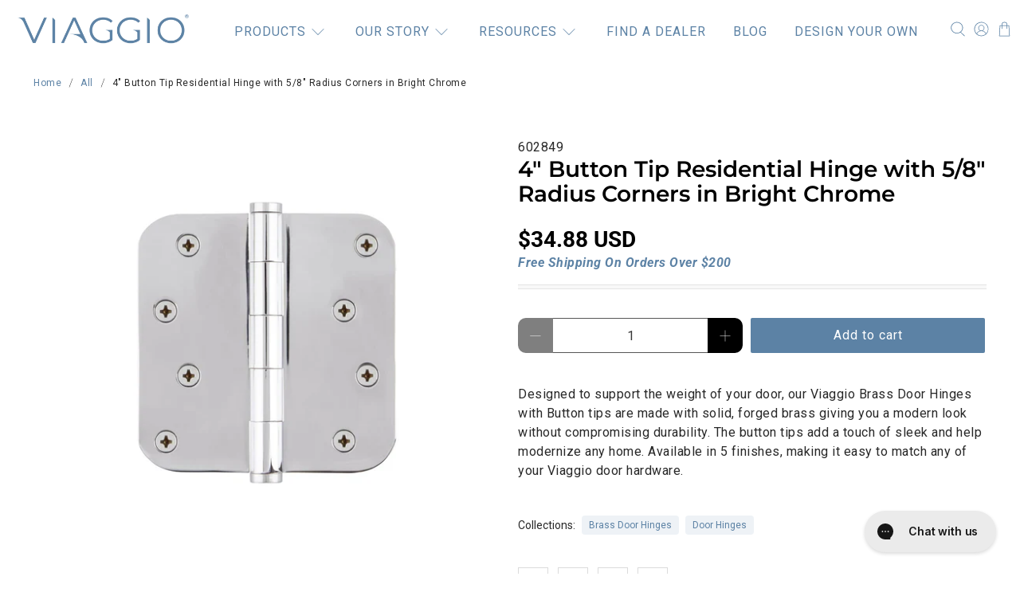

--- FILE ---
content_type: text/javascript; charset=utf-8
request_url: https://viaggiohardware.com/products/40-residential-button-tip-hinge-radius-corner-bright-chrome.js
body_size: 864
content:
{"id":7511104192672,"title":"4\" Button Tip Residential Hinge with 5\/8\" Radius Corners in Bright Chrome","handle":"40-residential-button-tip-hinge-radius-corner-bright-chrome","description":"Designed to support the weight of your door, our Viaggio Brass Door Hinges with Button tips are made with solid, forged brass giving you a modern look without compromising durability. The button tips add a touch of sleek and help modernize any home. Available in 5 finishes, making it easy to match any of your Viaggio door hardware.","published_at":"2022-08-19T08:05:07-06:00","created_at":"2022-08-19T08:05:07-06:00","vendor":"Viaggio","type":"Hinges","tags":[],"price":3488,"price_min":3488,"price_max":3488,"available":true,"price_varies":false,"compare_at_price":null,"compare_at_price_min":0,"compare_at_price_max":0,"compare_at_price_varies":false,"variants":[{"id":42462473224352,"title":"Default Title","option1":"Default Title","option2":null,"option3":null,"sku":"602849","requires_shipping":true,"taxable":true,"featured_image":null,"available":true,"name":"4\" Button Tip Residential Hinge with 5\/8\" Radius Corners in Bright Chrome","public_title":null,"options":["Default Title"],"price":3488,"weight":308,"compare_at_price":null,"inventory_management":"shopify","barcode":"039557028496","quantity_rule":{"min":1,"max":null,"increment":1},"quantity_price_breaks":[],"requires_selling_plan":false,"selling_plan_allocations":[]}],"images":["\/\/cdn.shopify.com\/s\/files\/1\/0429\/0238\/8896\/products\/VBUTHNG_RD_ST_RES_40_BC.jpg?v=1698942388"],"featured_image":"\/\/cdn.shopify.com\/s\/files\/1\/0429\/0238\/8896\/products\/VBUTHNG_RD_ST_RES_40_BC.jpg?v=1698942388","options":[{"name":"Title","position":1,"values":["Default Title"]}],"url":"\/products\/40-residential-button-tip-hinge-radius-corner-bright-chrome","media":[{"alt":null,"id":25665857749152,"position":1,"preview_image":{"aspect_ratio":1.0,"height":1500,"width":1500,"src":"https:\/\/cdn.shopify.com\/s\/files\/1\/0429\/0238\/8896\/products\/VBUTHNG_RD_ST_RES_40_BC.jpg?v=1698942388"},"aspect_ratio":1.0,"height":1500,"media_type":"image","src":"https:\/\/cdn.shopify.com\/s\/files\/1\/0429\/0238\/8896\/products\/VBUTHNG_RD_ST_RES_40_BC.jpg?v=1698942388","width":1500}],"requires_selling_plan":false,"selling_plan_groups":[]}